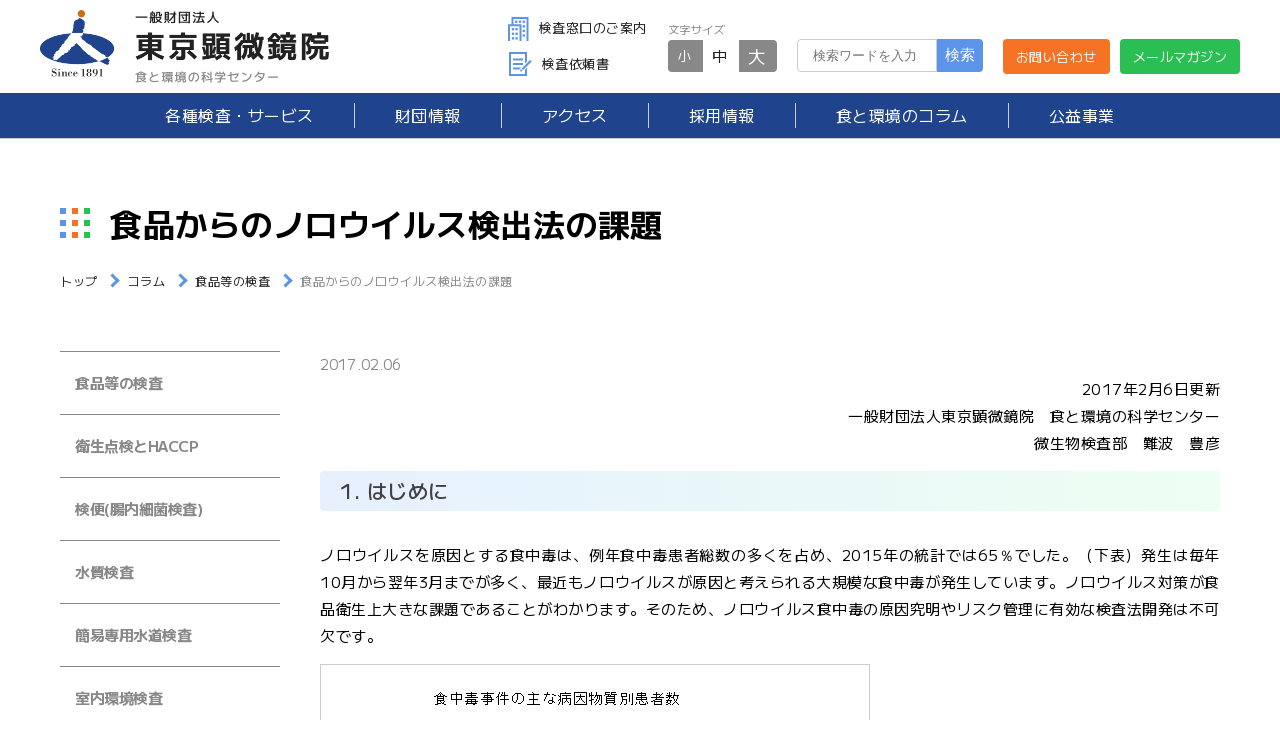

--- FILE ---
content_type: text/html; charset=UTF-8
request_url: https://www.kenko-kenbi.or.jp/columns/food/1857/
body_size: 10681
content:
<!doctype html>
<html class="no-js" lang="ja">
  <head>
    <meta charset="utf-8" />
    <meta http-equiv="x-ua-compatible" content="ie=edge">
    <meta name="viewport" content="width=device-width, initial-scale=1.0">
    
    <link rel="stylesheet" href="https://www.kenko-kenbi.or.jp/wp-content/themes/kenko-kenbi/assets/css/index.css?20221005">
    <link rel="icon" href="https://www.kenko-kenbi.or.jp/wp-content/themes/kenko-kenbi/assets/img/favicon.ico" />
    <link
      rel="apple-touch-icon"
      href="https://www.kenko-kenbi.or.jp/wp-content/themes/kenko-kenbi/assets/img/apple-touch-icon.png"
      sizes="180x180"
    />

    <!-- google font -->
    <link rel="preconnect" href="https://fonts.googleapis.com">
    <link rel="preconnect" href="https://fonts.gstatic.com" crossorigin>
    <link href="https://fonts.googleapis.com/css2?family=M+PLUS+1:wght@400;500;600;700&display=swap" rel="stylesheet">
    <link rel="preconnect" href="https://fonts.googleapis.com">
    <link rel="preconnect" href="https://fonts.gstatic.com" crossorigin>
    <link href="https://fonts.googleapis.com/css2?family=Klee+One:wght@600&display=swap" rel="stylesheet">
    <link rel="preconnect" href="https://fonts.googleapis.com">
    <link rel="preconnect" href="https://fonts.gstatic.com" crossorigin>
    <link href="https://fonts.googleapis.com/css2?family=Klee+One:wght@600&family=Noto+Sans+JP&display=swap" rel="stylesheet">
    <link href="https://fonts.googleapis.com/icon?family=Material+Icons" rel="stylesheet">

    	<style>img:is([sizes="auto" i], [sizes^="auto," i]) { contain-intrinsic-size: 3000px 1500px }</style>
	
		<!-- All in One SEO 4.7.5 - aioseo.com -->
		<title>食品からのノロウイルス検出法の課題 - 一般財団法人 東京顕微鏡院</title>
		<meta name="description" content="2017年2月6日更新 一般財団法人東京顕微鏡院 食と環境の科学センター 微生物検査部 難波 豊彦 1. はじ" />
		<meta name="robots" content="max-image-preview:large" />
		<link rel="canonical" href="https://www.kenko-kenbi.or.jp/columns/food/1857/" />
		<meta name="generator" content="All in One SEO (AIOSEO) 4.7.5" />

		<!-- Google tag (gtag.js) -->
<script async src="https://www.googletagmanager.com/gtag/js?id=UA-1093920-2"></script>
<script>
 window.dataLayer = window.dataLayer || [];
 function gtag(){dataLayer.push(arguments);}
 gtag('js', new Date());

 gtag('config', 'UA-1093920-2');
</script>
		<meta property="og:locale" content="ja_JP" />
		<meta property="og:site_name" content="一般財団法人 東京顕微鏡院" />
		<meta property="og:type" content="article" />
		<meta property="og:title" content="食品からのノロウイルス検出法の課題 - 一般財団法人 東京顕微鏡院" />
		<meta property="og:description" content="2017年2月6日更新 一般財団法人東京顕微鏡院 食と環境の科学センター 微生物検査部 難波 豊彦 1. はじ" />
		<meta property="og:url" content="https://www.kenko-kenbi.or.jp/columns/food/1857/" />
		<meta property="og:image" content="https://www.kenko-kenbi.or.jp/wp-content/uploads/2022/11/OGP.png" />
		<meta property="og:image:secure_url" content="https://www.kenko-kenbi.or.jp/wp-content/uploads/2022/11/OGP.png" />
		<meta property="article:published_time" content="2017-02-06T05:00:00+00:00" />
		<meta property="article:modified_time" content="2022-09-22T07:35:11+00:00" />
		<meta name="twitter:card" content="summary" />
		<meta name="twitter:title" content="食品からのノロウイルス検出法の課題 - 一般財団法人 東京顕微鏡院" />
		<meta name="twitter:description" content="2017年2月6日更新 一般財団法人東京顕微鏡院 食と環境の科学センター 微生物検査部 難波 豊彦 1. はじ" />
		<meta name="twitter:image" content="https://www.kenko-kenbi.or.jp/wp-content/uploads/2022/11/OGP.png" />
		<script type="application/ld+json" class="aioseo-schema">
			{"@context":"https:\/\/schema.org","@graph":[{"@type":"BreadcrumbList","@id":"https:\/\/www.kenko-kenbi.or.jp\/columns\/food\/1857\/#breadcrumblist","itemListElement":[{"@type":"ListItem","@id":"https:\/\/www.kenko-kenbi.or.jp\/#listItem","position":1,"name":"\u5bb6","item":"https:\/\/www.kenko-kenbi.or.jp\/","nextItem":"https:\/\/www.kenko-kenbi.or.jp\/columns\/food\/1857\/#listItem"},{"@type":"ListItem","@id":"https:\/\/www.kenko-kenbi.or.jp\/columns\/food\/1857\/#listItem","position":2,"name":"\u98df\u54c1\u304b\u3089\u306e\u30ce\u30ed\u30a6\u30a4\u30eb\u30b9\u691c\u51fa\u6cd5\u306e\u8ab2\u984c","previousItem":"https:\/\/www.kenko-kenbi.or.jp\/#listItem"}]},{"@type":"Organization","@id":"https:\/\/www.kenko-kenbi.or.jp\/#organization","name":"\u4e00\u822c\u8ca1\u56e3\u6cd5\u4eba \u6771\u4eac\u9855\u5fae\u93e1\u9662","description":"\u98df\u54c1\u3068\u74b0\u5883\u306e\u5b89\u5168\u6027\u306b\u95a2\u3059\u308b\u5e45\u5e83\u3044\u691c\u67fb\u4e8b\u696d\uff08\u98df\u54c1\u691c\u67fb\u3001\u885b\u751f\u691c\u67fb\u3068HACCP\u3001JFS-A\/B\u3001\u7814\u4fee\u30fb\u30bb\u30df\u30ca\u30fc\u4e8b\u696d\u3001\u6c34\u8cea\u691c\u67fb\u3001\u691c\u4fbf\uff08\u8178\u5185\u7d30\u83cc\u691c\u67fb\uff09\u3001\u7c21\u6613\u5c02\u7528\u6c34\u9053\u691c\u67fb\u3001 \u74b0\u5883\u691c\u67fb\uff09\u304a\u3088\u3073\u516c\u76ca\u4e8b\u696d\u3092\u5c55\u958b\u3057\u3066\u3044\u307e\u3059\u3002","url":"https:\/\/www.kenko-kenbi.or.jp\/","logo":{"@type":"ImageObject","url":"http:\/\/54.249.191.108\/wp-content\/uploads\/2022\/11\/favicon.png","@id":"https:\/\/www.kenko-kenbi.or.jp\/columns\/food\/1857\/#organizationLogo"},"image":{"@id":"https:\/\/www.kenko-kenbi.or.jp\/columns\/food\/1857\/#organizationLogo"}},{"@type":"Person","@id":"https:\/\/www.kenko-kenbi.or.jp\/author\/user\/#author","url":"https:\/\/www.kenko-kenbi.or.jp\/author\/user\/","name":"neopa","image":{"@type":"ImageObject","@id":"https:\/\/www.kenko-kenbi.or.jp\/columns\/food\/1857\/#authorImage","url":"https:\/\/secure.gravatar.com\/avatar\/b58996c504c5638798eb6b511e6f49af?s=96&d=mm&r=g","width":96,"height":96,"caption":"neopa"}},{"@type":"WebPage","@id":"https:\/\/www.kenko-kenbi.or.jp\/columns\/food\/1857\/#webpage","url":"https:\/\/www.kenko-kenbi.or.jp\/columns\/food\/1857\/","name":"\u98df\u54c1\u304b\u3089\u306e\u30ce\u30ed\u30a6\u30a4\u30eb\u30b9\u691c\u51fa\u6cd5\u306e\u8ab2\u984c - \u4e00\u822c\u8ca1\u56e3\u6cd5\u4eba \u6771\u4eac\u9855\u5fae\u93e1\u9662","description":"2017\u5e742\u67086\u65e5\u66f4\u65b0 \u4e00\u822c\u8ca1\u56e3\u6cd5\u4eba\u6771\u4eac\u9855\u5fae\u93e1\u9662 \u98df\u3068\u74b0\u5883\u306e\u79d1\u5b66\u30bb\u30f3\u30bf\u30fc \u5fae\u751f\u7269\u691c\u67fb\u90e8 \u96e3\u6ce2 \u8c4a\u5f66 1. \u306f\u3058","inLanguage":"ja","isPartOf":{"@id":"https:\/\/www.kenko-kenbi.or.jp\/#website"},"breadcrumb":{"@id":"https:\/\/www.kenko-kenbi.or.jp\/columns\/food\/1857\/#breadcrumblist"},"author":{"@id":"https:\/\/www.kenko-kenbi.or.jp\/author\/user\/#author"},"creator":{"@id":"https:\/\/www.kenko-kenbi.or.jp\/author\/user\/#author"},"datePublished":"2017-02-06T05:00:00+09:00","dateModified":"2022-09-22T07:35:11+09:00"},{"@type":"WebSite","@id":"https:\/\/www.kenko-kenbi.or.jp\/#website","url":"https:\/\/www.kenko-kenbi.or.jp\/","name":"\u4e00\u822c\u8ca1\u56e3\u6cd5\u4eba \u6771\u4eac\u9855\u5fae\u93e1\u9662","description":"\u98df\u54c1\u3068\u74b0\u5883\u306e\u5b89\u5168\u6027\u306b\u95a2\u3059\u308b\u5e45\u5e83\u3044\u691c\u67fb\u4e8b\u696d\uff08\u98df\u54c1\u691c\u67fb\u3001\u885b\u751f\u691c\u67fb\u3068HACCP\u3001JFS-A\/B\u3001\u7814\u4fee\u30fb\u30bb\u30df\u30ca\u30fc\u4e8b\u696d\u3001\u6c34\u8cea\u691c\u67fb\u3001\u691c\u4fbf\uff08\u8178\u5185\u7d30\u83cc\u691c\u67fb\uff09\u3001\u7c21\u6613\u5c02\u7528\u6c34\u9053\u691c\u67fb\u3001 \u74b0\u5883\u691c\u67fb\uff09\u304a\u3088\u3073\u516c\u76ca\u4e8b\u696d\u3092\u5c55\u958b\u3057\u3066\u3044\u307e\u3059\u3002","inLanguage":"ja","publisher":{"@id":"https:\/\/www.kenko-kenbi.or.jp\/#organization"}}]}
		</script>
		<!-- All in One SEO -->

		<!-- This site uses the Google Analytics by MonsterInsights plugin v9.2.2 - Using Analytics tracking - https://www.monsterinsights.com/ -->
		<!-- Note: MonsterInsights is not currently configured on this site. The site owner needs to authenticate with Google Analytics in the MonsterInsights settings panel. -->
					<!-- No tracking code set -->
				<!-- / Google Analytics by MonsterInsights -->
		<link rel='stylesheet' id='wp-block-library-css' href='https://www.kenko-kenbi.or.jp/wp-includes/css/dist/block-library/style.min.css?ver=048876b3ab6f9b6f8c68f9cdb8a222ad' type='text/css' media='all' />
<style id='classic-theme-styles-inline-css' type='text/css'>
/*! This file is auto-generated */
.wp-block-button__link{color:#fff;background-color:#32373c;border-radius:9999px;box-shadow:none;text-decoration:none;padding:calc(.667em + 2px) calc(1.333em + 2px);font-size:1.125em}.wp-block-file__button{background:#32373c;color:#fff;text-decoration:none}
</style>
<style id='global-styles-inline-css' type='text/css'>
:root{--wp--preset--aspect-ratio--square: 1;--wp--preset--aspect-ratio--4-3: 4/3;--wp--preset--aspect-ratio--3-4: 3/4;--wp--preset--aspect-ratio--3-2: 3/2;--wp--preset--aspect-ratio--2-3: 2/3;--wp--preset--aspect-ratio--16-9: 16/9;--wp--preset--aspect-ratio--9-16: 9/16;--wp--preset--color--black: #000000;--wp--preset--color--cyan-bluish-gray: #abb8c3;--wp--preset--color--white: #ffffff;--wp--preset--color--pale-pink: #f78da7;--wp--preset--color--vivid-red: #cf2e2e;--wp--preset--color--luminous-vivid-orange: #ff6900;--wp--preset--color--luminous-vivid-amber: #fcb900;--wp--preset--color--light-green-cyan: #7bdcb5;--wp--preset--color--vivid-green-cyan: #00d084;--wp--preset--color--pale-cyan-blue: #8ed1fc;--wp--preset--color--vivid-cyan-blue: #0693e3;--wp--preset--color--vivid-purple: #9b51e0;--wp--preset--gradient--vivid-cyan-blue-to-vivid-purple: linear-gradient(135deg,rgba(6,147,227,1) 0%,rgb(155,81,224) 100%);--wp--preset--gradient--light-green-cyan-to-vivid-green-cyan: linear-gradient(135deg,rgb(122,220,180) 0%,rgb(0,208,130) 100%);--wp--preset--gradient--luminous-vivid-amber-to-luminous-vivid-orange: linear-gradient(135deg,rgba(252,185,0,1) 0%,rgba(255,105,0,1) 100%);--wp--preset--gradient--luminous-vivid-orange-to-vivid-red: linear-gradient(135deg,rgba(255,105,0,1) 0%,rgb(207,46,46) 100%);--wp--preset--gradient--very-light-gray-to-cyan-bluish-gray: linear-gradient(135deg,rgb(238,238,238) 0%,rgb(169,184,195) 100%);--wp--preset--gradient--cool-to-warm-spectrum: linear-gradient(135deg,rgb(74,234,220) 0%,rgb(151,120,209) 20%,rgb(207,42,186) 40%,rgb(238,44,130) 60%,rgb(251,105,98) 80%,rgb(254,248,76) 100%);--wp--preset--gradient--blush-light-purple: linear-gradient(135deg,rgb(255,206,236) 0%,rgb(152,150,240) 100%);--wp--preset--gradient--blush-bordeaux: linear-gradient(135deg,rgb(254,205,165) 0%,rgb(254,45,45) 50%,rgb(107,0,62) 100%);--wp--preset--gradient--luminous-dusk: linear-gradient(135deg,rgb(255,203,112) 0%,rgb(199,81,192) 50%,rgb(65,88,208) 100%);--wp--preset--gradient--pale-ocean: linear-gradient(135deg,rgb(255,245,203) 0%,rgb(182,227,212) 50%,rgb(51,167,181) 100%);--wp--preset--gradient--electric-grass: linear-gradient(135deg,rgb(202,248,128) 0%,rgb(113,206,126) 100%);--wp--preset--gradient--midnight: linear-gradient(135deg,rgb(2,3,129) 0%,rgb(40,116,252) 100%);--wp--preset--font-size--small: 13px;--wp--preset--font-size--medium: 20px;--wp--preset--font-size--large: 36px;--wp--preset--font-size--x-large: 42px;--wp--preset--spacing--20: 0.44rem;--wp--preset--spacing--30: 0.67rem;--wp--preset--spacing--40: 1rem;--wp--preset--spacing--50: 1.5rem;--wp--preset--spacing--60: 2.25rem;--wp--preset--spacing--70: 3.38rem;--wp--preset--spacing--80: 5.06rem;--wp--preset--shadow--natural: 6px 6px 9px rgba(0, 0, 0, 0.2);--wp--preset--shadow--deep: 12px 12px 50px rgba(0, 0, 0, 0.4);--wp--preset--shadow--sharp: 6px 6px 0px rgba(0, 0, 0, 0.2);--wp--preset--shadow--outlined: 6px 6px 0px -3px rgba(255, 255, 255, 1), 6px 6px rgba(0, 0, 0, 1);--wp--preset--shadow--crisp: 6px 6px 0px rgba(0, 0, 0, 1);}:where(.is-layout-flex){gap: 0.5em;}:where(.is-layout-grid){gap: 0.5em;}body .is-layout-flex{display: flex;}.is-layout-flex{flex-wrap: wrap;align-items: center;}.is-layout-flex > :is(*, div){margin: 0;}body .is-layout-grid{display: grid;}.is-layout-grid > :is(*, div){margin: 0;}:where(.wp-block-columns.is-layout-flex){gap: 2em;}:where(.wp-block-columns.is-layout-grid){gap: 2em;}:where(.wp-block-post-template.is-layout-flex){gap: 1.25em;}:where(.wp-block-post-template.is-layout-grid){gap: 1.25em;}.has-black-color{color: var(--wp--preset--color--black) !important;}.has-cyan-bluish-gray-color{color: var(--wp--preset--color--cyan-bluish-gray) !important;}.has-white-color{color: var(--wp--preset--color--white) !important;}.has-pale-pink-color{color: var(--wp--preset--color--pale-pink) !important;}.has-vivid-red-color{color: var(--wp--preset--color--vivid-red) !important;}.has-luminous-vivid-orange-color{color: var(--wp--preset--color--luminous-vivid-orange) !important;}.has-luminous-vivid-amber-color{color: var(--wp--preset--color--luminous-vivid-amber) !important;}.has-light-green-cyan-color{color: var(--wp--preset--color--light-green-cyan) !important;}.has-vivid-green-cyan-color{color: var(--wp--preset--color--vivid-green-cyan) !important;}.has-pale-cyan-blue-color{color: var(--wp--preset--color--pale-cyan-blue) !important;}.has-vivid-cyan-blue-color{color: var(--wp--preset--color--vivid-cyan-blue) !important;}.has-vivid-purple-color{color: var(--wp--preset--color--vivid-purple) !important;}.has-black-background-color{background-color: var(--wp--preset--color--black) !important;}.has-cyan-bluish-gray-background-color{background-color: var(--wp--preset--color--cyan-bluish-gray) !important;}.has-white-background-color{background-color: var(--wp--preset--color--white) !important;}.has-pale-pink-background-color{background-color: var(--wp--preset--color--pale-pink) !important;}.has-vivid-red-background-color{background-color: var(--wp--preset--color--vivid-red) !important;}.has-luminous-vivid-orange-background-color{background-color: var(--wp--preset--color--luminous-vivid-orange) !important;}.has-luminous-vivid-amber-background-color{background-color: var(--wp--preset--color--luminous-vivid-amber) !important;}.has-light-green-cyan-background-color{background-color: var(--wp--preset--color--light-green-cyan) !important;}.has-vivid-green-cyan-background-color{background-color: var(--wp--preset--color--vivid-green-cyan) !important;}.has-pale-cyan-blue-background-color{background-color: var(--wp--preset--color--pale-cyan-blue) !important;}.has-vivid-cyan-blue-background-color{background-color: var(--wp--preset--color--vivid-cyan-blue) !important;}.has-vivid-purple-background-color{background-color: var(--wp--preset--color--vivid-purple) !important;}.has-black-border-color{border-color: var(--wp--preset--color--black) !important;}.has-cyan-bluish-gray-border-color{border-color: var(--wp--preset--color--cyan-bluish-gray) !important;}.has-white-border-color{border-color: var(--wp--preset--color--white) !important;}.has-pale-pink-border-color{border-color: var(--wp--preset--color--pale-pink) !important;}.has-vivid-red-border-color{border-color: var(--wp--preset--color--vivid-red) !important;}.has-luminous-vivid-orange-border-color{border-color: var(--wp--preset--color--luminous-vivid-orange) !important;}.has-luminous-vivid-amber-border-color{border-color: var(--wp--preset--color--luminous-vivid-amber) !important;}.has-light-green-cyan-border-color{border-color: var(--wp--preset--color--light-green-cyan) !important;}.has-vivid-green-cyan-border-color{border-color: var(--wp--preset--color--vivid-green-cyan) !important;}.has-pale-cyan-blue-border-color{border-color: var(--wp--preset--color--pale-cyan-blue) !important;}.has-vivid-cyan-blue-border-color{border-color: var(--wp--preset--color--vivid-cyan-blue) !important;}.has-vivid-purple-border-color{border-color: var(--wp--preset--color--vivid-purple) !important;}.has-vivid-cyan-blue-to-vivid-purple-gradient-background{background: var(--wp--preset--gradient--vivid-cyan-blue-to-vivid-purple) !important;}.has-light-green-cyan-to-vivid-green-cyan-gradient-background{background: var(--wp--preset--gradient--light-green-cyan-to-vivid-green-cyan) !important;}.has-luminous-vivid-amber-to-luminous-vivid-orange-gradient-background{background: var(--wp--preset--gradient--luminous-vivid-amber-to-luminous-vivid-orange) !important;}.has-luminous-vivid-orange-to-vivid-red-gradient-background{background: var(--wp--preset--gradient--luminous-vivid-orange-to-vivid-red) !important;}.has-very-light-gray-to-cyan-bluish-gray-gradient-background{background: var(--wp--preset--gradient--very-light-gray-to-cyan-bluish-gray) !important;}.has-cool-to-warm-spectrum-gradient-background{background: var(--wp--preset--gradient--cool-to-warm-spectrum) !important;}.has-blush-light-purple-gradient-background{background: var(--wp--preset--gradient--blush-light-purple) !important;}.has-blush-bordeaux-gradient-background{background: var(--wp--preset--gradient--blush-bordeaux) !important;}.has-luminous-dusk-gradient-background{background: var(--wp--preset--gradient--luminous-dusk) !important;}.has-pale-ocean-gradient-background{background: var(--wp--preset--gradient--pale-ocean) !important;}.has-electric-grass-gradient-background{background: var(--wp--preset--gradient--electric-grass) !important;}.has-midnight-gradient-background{background: var(--wp--preset--gradient--midnight) !important;}.has-small-font-size{font-size: var(--wp--preset--font-size--small) !important;}.has-medium-font-size{font-size: var(--wp--preset--font-size--medium) !important;}.has-large-font-size{font-size: var(--wp--preset--font-size--large) !important;}.has-x-large-font-size{font-size: var(--wp--preset--font-size--x-large) !important;}
:where(.wp-block-post-template.is-layout-flex){gap: 1.25em;}:where(.wp-block-post-template.is-layout-grid){gap: 1.25em;}
:where(.wp-block-columns.is-layout-flex){gap: 2em;}:where(.wp-block-columns.is-layout-grid){gap: 2em;}
:root :where(.wp-block-pullquote){font-size: 1.5em;line-height: 1.6;}
</style>
<link rel='stylesheet' id='flexible-table-block-css' href='https://www.kenko-kenbi.or.jp/wp-content/plugins/flexible-table-block/build/style-index.css?ver=1735195387' type='text/css' media='all' />
<style id='flexible-table-block-inline-css' type='text/css'>
.wp-block-flexible-table-block-table.wp-block-flexible-table-block-table>table{width:100%;max-width:100%;}.wp-block-flexible-table-block-table.wp-block-flexible-table-block-table.is-style-stripes tbody tr:nth-child(odd) th{background-color:#f0f0f1;}.wp-block-flexible-table-block-table.wp-block-flexible-table-block-table.is-style-stripes tbody tr:nth-child(odd) td{background-color:#f0f0f1;}.wp-block-flexible-table-block-table.wp-block-flexible-table-block-table.is-style-stripes tbody tr:nth-child(even) th{background-color:#ffffff;}.wp-block-flexible-table-block-table.wp-block-flexible-table-block-table.is-style-stripes tbody tr:nth-child(even) td{background-color:#ffffff;}.wp-block-flexible-table-block-table.wp-block-flexible-table-block-table>table tr th,.wp-block-flexible-table-block-table.wp-block-flexible-table-block-table>table tr td{padding:0.5em;border-width:1px;border-style:solid;border-color:#cccccc;text-align:left;vertical-align:middle;}.wp-block-flexible-table-block-table.wp-block-flexible-table-block-table>table tr th{background-color:#f3f8ff;}.wp-block-flexible-table-block-table.wp-block-flexible-table-block-table>table tr td{background-color:#ffffff;}@media screen and (min-width:769px){.wp-block-flexible-table-block-table.is-scroll-on-pc{overflow-x:scroll;}.wp-block-flexible-table-block-table.is-scroll-on-pc table{max-width:none;align-self:self-start;}}@media screen and (max-width:768px){.wp-block-flexible-table-block-table.is-scroll-on-mobile{overflow-x:scroll;}.wp-block-flexible-table-block-table.is-scroll-on-mobile table{max-width:none;align-self:self-start;}.wp-block-flexible-table-block-table table.is-stacked-on-mobile th,.wp-block-flexible-table-block-table table.is-stacked-on-mobile td{width:100%!important;display:block;}}
</style>
<link rel="https://api.w.org/" href="https://www.kenko-kenbi.or.jp/wp-json/" /><link rel="alternate" title="JSON" type="application/json" href="https://www.kenko-kenbi.or.jp/wp-json/wp/v2/columns/1857" /><link rel='shortlink' href='https://www.kenko-kenbi.or.jp/?p=1857' />
<link rel="alternate" title="oEmbed (JSON)" type="application/json+oembed" href="https://www.kenko-kenbi.or.jp/wp-json/oembed/1.0/embed?url=https%3A%2F%2Fwww.kenko-kenbi.or.jp%2Fcolumns%2Ffood%2F1857%2F" />
<link rel="alternate" title="oEmbed (XML)" type="text/xml+oembed" href="https://www.kenko-kenbi.or.jp/wp-json/oembed/1.0/embed?url=https%3A%2F%2Fwww.kenko-kenbi.or.jp%2Fcolumns%2Ffood%2F1857%2F&#038;format=xml" />

  </head>
  <body id="totop">
    
  
<header class="header">
  <div class="header__inner">
    <div class="header__flex justify-space-between align-center">
      <h1 class="header__title">
        <a href="https://www.kenko-kenbi.or.jp/" class="header__flex">
          <img src="https://www.kenko-kenbi.or.jp/wp-content/themes/kenko-kenbi/assets/img/header/logo_pc@2x.png" alt="一般財団法人東京顕微鏡院" class="header__title--logo">
        </a>
      </h1>
      <div class="show-for-pc">
        <div class="header__flex align-center header__rightArea">
          <ul class="header__link header__flex">
            <li><a href="https://www.kenko-kenbi.or.jp/guide"><img src="https://www.kenko-kenbi.or.jp/wp-content/themes/kenko-kenbi/assets/img/header/guide.svg" alt="検査窓口のご案内">検査窓口のご案内</a></li>
            <li><a href="https://www.kenko-kenbi.or.jp/kensa-document"><img src="https://www.kenko-kenbi.or.jp/wp-content/themes/kenko-kenbi/assets/img/header/document.svg" alt="検査依頼書">検査依頼書</a></li>
          </ul>
          <div class="header__fontSize">
  <p>文字サイズ</p>
  <ul class="fontChange">
    <li><span id="font-sm" class="fontChange__btn -sm">小</span></li>
    <li><span id="font-md" class="fontChange__btn -md is-active">中</span></li>
    <li><span id="font-lg" class="fontChange__btn -lg">大</span></li>
  </ul>
</div>
          <div class="header__flex header__alignBase">
            <div class="header__search">
    <form class="header__search--form" action="https://www.kenko-kenbi.or.jp/" method="GET">
        <!-- <input type="text" placeholder="Google 提供" class="header__search--input"> -->
        <input type="text" name="s" placeholder="検索ワードを入力" class="header__search--input">
        <!-- <a class="header__search--btn"><img src="https://www.kenko-kenbi.or.jp/wp-content/themes/kenko-kenbi/assets/img/header/search.svg" alt="検索">検索</a> -->
        <input type="submit" class="header__search--btn" value="検索">
    </form>
</div>            <div class="header__btns header__flex">
              <div class="header__contact">
                <a class="header__contact--btn" href="https://www.kenko-kenbi.or.jp/contact">お問い合わせ</a>
              </div>
              <div class="header__contact">
                <a href="https://www.kenko-kenbi.or.jp/koueki/mail-magazine" class="header__contact--btn magazine">メールマガジン</a>
              </div>
            </div>
          </div>
        </div>
      </div>
    </div>

    <!-- SP -->
    <div class="sp-drawer-btn">
      <a>
        <span></span>
        <span></span>
        <span></span>
      </a>
    </div>
    <div class="hide-for-pc">
      <div class="menuInnerSp">
        <h1 class="header__spTitle">
          <a href="#">
            <img src="https://www.kenko-kenbi.or.jp/wp-content/themes/kenko-kenbi/assets/img/header/logo@2x.png" alt="一般財団法人東京顕微鏡院" class="header__spTitle--logo">
          </a>
        </h1>

        
<nav class="header__menu">
  <ul class="header__flex--pc">
    <li>
      <a href="https://www.kenko-kenbi.or.jp/service"><span class="header__menu--drawerLink">各種検査・サービス</span></a>
      <div class="header__menu--second-level">
        <p class="hide-for-pc js-btn-menu-back header__menu--back-btn">戻る</p>
        <ul>
          <li><a href="https://www.kenko-kenbi.or.jp/service/food">食品等の検査</a></li>
          <li><a href="https://www.kenko-kenbi.or.jp/service/pathogen">検便(腸内細菌検査)</a></li>
          <li><a href="https://www.kenko-kenbi.or.jp/service/waterworks">簡易専用水道検査</a></li>
          <li><a href="https://www.kenko-kenbi.or.jp/guide">各種検査窓口のご案内</a></li>
          <li><a href="https://www.kenko-kenbi.or.jp/service/sanitation">衛生検査とHACCP</a></li>
          <li><a href="https://www.kenko-kenbi.or.jp/service/water">水質検査</a></li>
          <li><a href="https://www.kenko-kenbi.or.jp/service/environment">環境検査</a></li>
          <li><a href="https://www.kenko-kenbi.or.jp/service/technical-training">研修・セミナー</a></li>
          <li><a href="https://www.kenko-kenbi.or.jp/service/jfs">JFS規格の監査・取得支援</a></li>
          <li><a href="https://www.kenko-kenbi.or.jp/kensa-document">各検査のご依頼用紙</a></li>
        </ul>
      </div>
    </li>
    <li>
      <a href="https://www.kenko-kenbi.or.jp/aboutus/">財団情報</a>
    </li>
    <li>
      <a href="https://www.kenko-kenbi.or.jp/access/">アクセス</a>
    </li>
    <li>
      <a href="https://www.kenko-kenbi.or.jp/recruit/">採用情報</a>
    </li>
    <li>
      <a href="https://www.kenko-kenbi.or.jp/columns/">食と環境のコラム</a>
    </li>
    <li>
      <a href="https://www.kenko-kenbi.or.jp//koueki/">公益事業</a>
    </li>
  </ul>
</nav>        
        <ul class="header__link header__flex--pc">
          <li><a href="https://www.kenko-kenbi.or.jp/guide"><img src="https://www.kenko-kenbi.or.jp/wp-content/themes/kenko-kenbi/assets/img/header/guide.svg" alt="検査窓口のご案内">検査窓口のご案内</a></li>
          <li><a href="https://www.kenko-kenbi.or.jp/kensa-document/"><img src="https://www.kenko-kenbi.or.jp/wp-content/themes/kenko-kenbi/assets/img/header/document.svg" alt="検査依頼書">検査依頼書</a></li>
        </ul>
        <div class="header__fontSize">
  <p>文字サイズ</p>
  <ul class="fontChange">
    <li><span id="font-sm" class="fontChange__btn -sm">小</span></li>
    <li><span id="font-md" class="fontChange__btn -md is-active">中</span></li>
    <li><span id="font-lg" class="fontChange__btn -lg">大</span></li>
  </ul>
</div>
        <div class="header__search">
    <form class="header__search--form" action="https://www.kenko-kenbi.or.jp/" method="GET">
        <!-- <input type="text" placeholder="Google 提供" class="header__search--input"> -->
        <input type="text" name="s" placeholder="検索ワードを入力" class="header__search--input">
        <!-- <a class="header__search--btn"><img src="https://www.kenko-kenbi.or.jp/wp-content/themes/kenko-kenbi/assets/img/header/search.svg" alt="検索">検索</a> -->
        <input type="submit" class="header__search--btn" value="検索">
    </form>
</div>        <div class="header__btns">
          <div class="header__contact">
            <a class="header__contact--btn" href="https://www.kenko-kenbi.or.jp/contact">お問い合わせ</a>
          </div>
          <div class="header__contact">
            <a href="https://www.kenko-kenbi.or.jp/koueki/mail-magazine" class="header__contact--btn magazine">メールマガジン</a>
          </div>
        </div>
      </div>
    </div>
  </div>
  <div class="header__menuWrapper show-for-pc">
      
<nav class="header__menu">
  <ul class="header__flex--pc">
    <li>
      <a href="https://www.kenko-kenbi.or.jp/service"><span class="header__menu--drawerLink">各種検査・サービス</span></a>
      <div class="header__menu--second-level">
        <p class="hide-for-pc js-btn-menu-back header__menu--back-btn">戻る</p>
        <ul>
          <li><a href="https://www.kenko-kenbi.or.jp/service/food">食品等の検査</a></li>
          <li><a href="https://www.kenko-kenbi.or.jp/service/pathogen">検便(腸内細菌検査)</a></li>
          <li><a href="https://www.kenko-kenbi.or.jp/service/waterworks">簡易専用水道検査</a></li>
          <li><a href="https://www.kenko-kenbi.or.jp/guide">各種検査窓口のご案内</a></li>
          <li><a href="https://www.kenko-kenbi.or.jp/service/sanitation">衛生検査とHACCP</a></li>
          <li><a href="https://www.kenko-kenbi.or.jp/service/water">水質検査</a></li>
          <li><a href="https://www.kenko-kenbi.or.jp/service/environment">環境検査</a></li>
          <li><a href="https://www.kenko-kenbi.or.jp/service/technical-training">研修・セミナー</a></li>
          <li><a href="https://www.kenko-kenbi.or.jp/service/jfs">JFS規格の監査・取得支援</a></li>
          <li><a href="https://www.kenko-kenbi.or.jp/kensa-document">各検査のご依頼用紙</a></li>
        </ul>
      </div>
    </li>
    <li>
      <a href="https://www.kenko-kenbi.or.jp/aboutus/">財団情報</a>
    </li>
    <li>
      <a href="https://www.kenko-kenbi.or.jp/access/">アクセス</a>
    </li>
    <li>
      <a href="https://www.kenko-kenbi.or.jp/recruit/">採用情報</a>
    </li>
    <li>
      <a href="https://www.kenko-kenbi.or.jp/columns/">食と環境のコラム</a>
    </li>
    <li>
      <a href="https://www.kenko-kenbi.or.jp//koueki/">公益事業</a>
    </li>
  </ul>
</nav>  </div>
</header>


    <div class="aboutus__inner">

      
      <div class="top-title__cover top-title__cover--bottom">
        <div class="top-title">
          <div class="top-title__logo"><img src="https://www.kenko-kenbi.or.jp/wp-content/themes/kenko-kenbi/assets/img/title-icon.svg" alt="#"></div>
          <h2>食品からのノロウイルス検出法の課題</h2>
        </div>
        <div class="breadcrumb">
    <!-- Breadcrumb NavXT 7.3.1 -->
<span property="itemListElement" typeof="ListItem"><a property="item" typeof="WebPage" href="https://www.kenko-kenbi.or.jp" class="home" ><span property="name">トップ</span></a><meta property="position" content="1"></span><span property="itemListElement" typeof="ListItem"><a property="item" typeof="WebPage" href="https://www.kenko-kenbi.or.jp/columns/" class="archive post-columns-archive" ><span property="name">コラム</span></a><meta property="position" content="2"></span><span property="itemListElement" typeof="ListItem"><a property="item" typeof="WebPage" href="https://www.kenko-kenbi.or.jp/columns/food/" class="taxonomy columns-cat" ><span property="name">食品等の検査</span></a><meta property="position" content="3"></span><span property="itemListElement" typeof="ListItem"><span property="name" class="post post-columns current-item">食品からのノロウイルス検出法の課題</span><meta property="url" content="https://www.kenko-kenbi.or.jp/columns/food/1857/"><meta property="position" content="4"></span></div>      </div><!-- /top-title__cover -->

      <!-- コンテンツ -->
      
      
      <div class="column">
        <section class="aboutus__main">
          <p class="news__date">2017.02.06</p>
          <div class="pageTemplate">
                      <p style="text-align: right;" align="right">2017年2月6日更新<br />
一般財団法人東京顕微鏡院　食と環境の科学センター<br />
微生物検査部　難波　豊彦</p>
<h2>1. はじめに</h2>
<p>ノロウイルスを原因とする食中毒は、例年食中毒患者総数の多くを占め、2015年の統計では65％でした。（下表）発生は毎年10月から翌年3月までが多く、最近もノロウイルスが原因と考えられる大規模な食中毒が発生しています。ノロウイルス対策が食品衛生上大きな課題であることがわかります。そのため、ノロウイルス食中毒の原因究明やリスク管理に有効な検査法開発は不可欠です。</p>
<p><img fetchpriority="high" decoding="async" class="aligncenter size-full wp-image-1858" src="/wp-content/uploads/2022/09/20170206_o1.jpeg" alt="" width="550" height="300" srcset="https://www.kenko-kenbi.or.jp/wp-content/uploads/2022/09/20170206_o1.jpeg 550w, https://www.kenko-kenbi.or.jp/wp-content/uploads/2022/09/20170206_o1-300x164.jpeg 300w" sizes="(max-width: 550px) 100vw, 550px" /></p>
<h2>2. ノロウイルス検査法の現状</h2>
<p>食品からのウイルス検出法にはPCR法による遺伝子検出、ウイルス抗原を検出するイムノクロマト法、電子顕微鏡法などがありますが、検査の特異性や検出感度から厚労省通知法に従った遺伝子検査が広く実施されています。<br />
通知法におけるノロウイルス遺伝子検出法は感度が高く、食中毒事例の原因究明などには有効ですが、感染性の有無にかかわらず遺伝子を検出する手法であるため、生食用カキなどから遺伝子が検出したとしても、感染リスクが存在するのか否かは不明です。<br />
ウイルスは環境中で太陽光からの紫外線や下水処理時の消毒など、さまざまな要因で不活化されて感染性を失うことがあると考えられていますが、現在の検査法では感染性・非感染性ウイルスを区別できません。</p>
<h2>3. 感染性ノロウイルスの検査法</h2>
<p>ウイルス汚染のリスク評価やリスク管理のためには、感染性のあるウイルスに由来する遺伝子のみを検出する方法（感染性推定法）が求められ、様々な研究がされています。<br />
感染性推定法の原理には大きく二つあり、その一つはウイルス粒子の蛋白が変性や破壊されていないかにより、感染性・非感染性粒子を選択することで、二つ目はウイルス遺伝子が損傷や切断されていないかにより感染性ウイルス由来の正常なゲノムを検出するというものです。<br />
しかしこの方法はまだ検討課題が多く、開発段階とされているのが現状です。そのため、有効性について詳細なデータは公表されていませんが、市販カキについてこの方法を実施したところ、感染性を考慮しない方法に比べて陽性率の低下と、ウイルス定量値の大幅な減少など、感染性ウイルス量をより正確に反映すると考えられる結果が得られています。<br />
最終的に感染性を評価するにはノロウイルスの培養方法の確立を待つしかないですが、現状では目的に応じた検査を実施して、得られた結果を正しく判断し、原因究明や予防に役立てること</p>
<div style="border: 1px solid #ccc; padding: 20px;">参考文献<br />
上間 匡　国立医薬品食品衛生研究所　「食品からのウイルス検出法の現状と課題」<br />
食品微生物学会雑誌　Jpn. J. Food Microbiol., 33(3), 121‒126, 2016</div>
          
          </div>
        </section>
        <ul class="aboutus-sidebar">
          <li class="aboutus-sidebar__item"><a href="https://www.kenko-kenbi.or.jp/columns/food/">食品等の検査</a></li><li class="aboutus-sidebar__item"><a href="https://www.kenko-kenbi.or.jp/columns/sanitation/">衛生点検とHACCP</a></li><li class="aboutus-sidebar__item"><a href="https://www.kenko-kenbi.or.jp/columns/pathogen/">検便(腸内細菌検査)</a></li><li class="aboutus-sidebar__item"><a href="https://www.kenko-kenbi.or.jp/columns/water/">水質検査</a></li><li class="aboutus-sidebar__item"><a href="https://www.kenko-kenbi.or.jp/columns/waterworks/">簡易専用水道検査</a></li><li class="aboutus-sidebar__item"><a href="https://www.kenko-kenbi.or.jp/columns/environment/">室内環境検査</a></li>        </ul>
      </div><!-- /column -->
    </div><!-- /aboutus__inner -->
      
      
    <div class="linkCard">
  <ul class="linkCard__list">
    <li class="linkCard__list--item">
      <a href="https://www.kenko-kenbi.or.jp/guide" class="innerContainer orangeBg">
        <img src="https://www.kenko-kenbi.or.jp/wp-content/themes/kenko-kenbi/assets/img/footer/icon_window.svg" alt="">
        <span>
          各種検査窓口の<br>
          ご案内
        </span>
      </a>
    </li>
    <li class="linkCard__list--item">
      <a href="https://www.kenko-kenbi.or.jp/kensa-document" class="innerContainer greenBg">
        <img src="https://www.kenko-kenbi.or.jp/wp-content/themes/kenko-kenbi/assets/img/footer/icon_download.svg" alt="">
        <span>
          検査依頼書<br>
          ダウンロード
        </span>
      </a>
    </li>
    <li class="linkCard__list--item">
      <a href="https://www.kenko-kenbi.or.jp/contact" class="innerContainer blueBg">
        <img src="https://www.kenko-kenbi.or.jp/wp-content/themes/kenko-kenbi/assets/img/footer/icon_contact.svg" alt="">
        <span>
          お問い合わせ<br>
          フォーム
        </span>
      </a>
    </li>
  </ul>
  <div class="linkCard__tel">
    <a href="https://www.kenko-kenbi.or.jp/aboutus-tell" class="linkCard__tel--link">お電話でのお問い合わせ</a>
  </div>
</div>    
<footer class="footer">
  <div class="footer__inner footer__flex justify-space-between">
    <div>
      <h2 class="footer__menuTitle"><a href="https://www.kenko-kenbi.or.jp/service">各種検査・サービス</a></h2>
      <ul class="footer__menuList">
        <li><a href="https://www.kenko-kenbi.or.jp/service/food">食品等の検査</a></li>
        <li><a href="https://www.kenko-kenbi.or.jp/service/pathogen">検便(腸内細菌検査)</a></li>
        <li><a href="https://www.kenko-kenbi.or.jp/service/sanitation">衛生点検検査とHACCP</a></li>
        <li><a href="https://www.kenko-kenbi.or.jp/service/jfs">JFS-A/B/B Plus 規格の監査・取得支援</a></li>
        <li><a href="https://www.kenko-kenbi.or.jp/service/water">水質検査</a></li>
        <li><a href="https://www.kenko-kenbi.or.jp/service/environment">環境検査</a></li>
        <li><a href="https://www.kenko-kenbi.or.jp/service/waterworks">簡易専用水道検査</a></li>
        <li><a href="https://www.kenko-kenbi.or.jp/service/technical-training">研修・セミナー</a></li>
        <li><a href="https://www.kenko-kenbi.or.jp/kensa-document">各検査のご依頼用紙</a></li>
        <li><a href="https://www.kenko-kenbi.or.jp/guide">各種検査窓口のご案内</a></li>
      </ul>
      <ul class="footer__menuLink">
        <li class="new_tab"><a href="https://shop.kenko-kenbi.or.jp/" target="_blank">検査キット販売サイト</a></li>
        <li class="new_tab"><a href="https://www.shokukan-kenbi.jp/" target="_blank">検査結果WEB検索サービス</a></li>
      </ul>
    </div>
    <div>
      <h2 class="footer__menuTitle"><a href="https://www.kenko-kenbi.or.jp/aboutus">財団情報</a></h2>
      <ul class="footer__menuList">
        <li><a href="https://www.kenko-kenbi.or.jp/aboutus/kenko-kenbi">東京顕微鏡院とは</a></li>
        <li><a href="https://www.kenko-kenbi.or.jp/aboutus/philosophy">私たちの理念・経営方針・運営方針</a></li>
        <li><a href="https://www.kenko-kenbi.or.jp/aboutus/president">理事長挨拶</a></li>
        <li><a href="https://www.kenko-kenbi.or.jp/aboutus/movie">事業内容のご紹介映像</a></li>
        <li><a href="https://www.kenko-kenbi.or.jp/aboutus/executive-list">役員名簿</a></li>
        <li><a href="https://www.kenko-kenbi.or.jp/aboutus/organization-chart">組織図</a></li>
        <li><a href="https://www.kenko-kenbi.or.jp/aboutus/teikan">一般財団法人東京顕微鏡院 定款</a></li>
        <li><a href="https://www.kenko-kenbi.or.jp/aboutus/licences">許認可など</a></li>
        <li><a href="https://www.kenko-kenbi.or.jp/aboutus/planning">次世代法に基づく行動計画</a></li>
        <li><a href="https://www.kenko-kenbi.or.jp/aboutus/media">メディア掲載情報</a></li>
        <li><a href="https://www.kenko-kenbi.or.jp/aboutus/130th">東京顕微鏡院 創立130周年</a></li>
        <li><a href="https://www.kenko-kenbi.or.jp/aboutus/outline">法人のあゆみ</a></li>
        <li><a href="https://www.kenko-kenbi.or.jp/aboutus/chinkichi-toyama">創立者の顔</a></li>
        <li><a href="https://www.kenko-kenbi.or.jp/aboutus/office">事業所のご案内</a></li>
      </ul>
    </div>
    <div>
      <h2 class="footer__menuTitle"><a href="https://www.kenko-kenbi.or.jp/koueki">公益事業</a></h2>
      <ul class="footer__menuList">
        <li><a href="https://www.kenko-kenbi.or.jp/koueki/koueki-chinkichi/">遠山椿吉賞</a></li>
        <li><a href="https://www.kenko-kenbi.or.jp/koueki/koueki-seminar/16305/">公益セミナー</a></li>
        <li><a href="https://www.kenko-kenbi.or.jp/koueki/koueki-publication">出版物</a></li>
        <li><a href="https://www.kenko-kenbi.or.jp/koueki/koueki-symposium/">シンポジウム</a></li>
        <li><a href="https://www.kenko-kenbi.or.jp/koueki/for-nextgeneration/">次世代の育成</a></li>
        <li><a href="https://www.kenko-kenbi.or.jp/koueki/koueki-report/">公益事業の活動報告</a></li>
        <li><a href="https://www.kenko-kenbi.or.jp/koueki/research-study">調査研究・学術振興</a></li>
         <li><a href="https://www.kenko-kenbi.or.jp/koueki/movies">東京顕微鏡院 動画チャンネル</a></li>
        <li><a href="https://www.kenko-kenbi.or.jp/kinenkan/" target="_blank">遠山椿吉記念館</a></li>
      </ul>
      <h2 class="footer__menuTitle"><a href="https://www.kenko-kenbi.or.jp/csr">社会貢献活動</a></h2>
      <ul class="footer__menuList">
        <li><a href="https://www.kenko-kenbi.or.jp/csr/koueki-jsfm">日本食品微生物学会</a></li>
        <li><a href="https://www.kenko-kenbi.or.jp/csr/campylobacter">日本カンピロバクター研究会</a></li>
        <li><a href="https://www.kenko-kenbi.or.jp/csr/study-group">学会・研究会活動</a></li>
        <li><a href="https://www.kenko-kenbi.or.jp/csr/contribution">地域社会への貢献</a></li>
      </ul>
    </div>
    <div>
      <ul class="footer__menuLink">
        <li><a href="https://www.kenko-kenbi.or.jp/access">アクセス<span class="icon"></span></a></li>
        <li><a href="https://www.kenko-kenbi.or.jp/recruit">採用情報<span class="icon"></span></a></li>
        <li><a href="https://www.kenko-kenbi.or.jp/news/">お知らせ<span class="icon"></span></a></li>
        <li><a href="https://www.kenko-kenbi.or.jp/columns/">食と環境のコラム<span class="icon"></span></a></li>
        <li><a href="https://www.kenko-kenbi.or.jp/contact">お問い合わせ<span class="icon"></span></a></li>
      </ul>
    </div>
  </div>
  <ul class="footer__bannerLink">
    <li>
      <a href="https://www.genkiplaza.or.jp/" target="_blank" rel="noopener noreferrer">
        <figure>
          <picture>
            <source media="(min-width: 1024px)"
                    sizes="348px"
                    srcset="https://www.kenko-kenbi.or.jp/wp-content/themes/kenko-kenbi/assets/img/footer/banner_01.png 348w, 
                            https://www.kenko-kenbi.or.jp/wp-content/themes/kenko-kenbi/assets/img/footer/banner_01@2x.png 696w" />
            <img src="https://www.kenko-kenbi.or.jp/wp-content/themes/kenko-kenbi/assets/img/footer/banner_01.png" alt="医療法人社団 こころとからだの元氣プラザ" width="348" height="70" />
          </picture>
          <p class="footer__bannerLink--text">医療法人社団こころとからだの元氣プラザは東京顕微鏡院の関連医療施設です</p>
        </figure>
      </a>
    </li>
    <li>
      <a href="https://www.genkiplaza.or.jp/mailmag/" target="_blank" rel="noopener noreferrer">
        <figure>
          <picture>
            <source media="(min-width: 1024px)"
                    sizes="185px"
                    srcset="https://www.kenko-kenbi.or.jp/wp-content/themes/kenko-kenbi/assets/img/footer/banner_02.png 185w,
                            https://www.kenko-kenbi.or.jp/wp-content/themes/kenko-kenbi/assets/img/footer/banner_02@2x.png 370w" />
            <img src="https://www.kenko-kenbi.or.jp/wp-content/themes/kenko-kenbi/assets/img/footer/banner_02.png" alt="無料メールマガジン 元氣プラザだより" width="185" height="70" />
          </picture>
        </figure>
      </a>
    </li>
    <li>
      <a href="https://www.kenko-kenbi.or.jp/koueki/mail-magazine/" rel="noopener noreferrer">
        <figure>
          <picture>
            <source media="(min-width: 1024px)"
                    sizes="270px"
                    srcset="https://www.kenko-kenbi.or.jp/wp-content/themes/kenko-kenbi/assets/img/footer/banner_03.png 270w,
                            https://www.kenko-kenbi.or.jp/wp-content/themes/kenko-kenbi/assets/img/footer/banner_03@2x.png 540w" />
            <img src="https://www.kenko-kenbi.or.jp/wp-content/themes/kenko-kenbi/assets/img/footer/banner_03.png" alt="メールマガジン" width="270" height="70" />
          </picture>
        </figure>
      </a>
    </li>
    <li class="footer__bannerLink--sns">
      <ul>
        <li>
          <a href="https://x.com/kenkokenbi" target="_blank">
            <img src="https://www.kenko-kenbi.or.jp/wp-content/themes/kenko-kenbi/assets/img/footer/x_logo.png" alt="Twitter">公式アカウント
          </a>
        </li>
        <li>
          <a href="https://www.youtube.com/kenbikyoin" target="_blank">
            <img src="https://www.kenko-kenbi.or.jp/wp-content/themes/kenko-kenbi/assets/img/footer/yt_logo.png" alt="Youtube">公式チャンネル
          </a>
        </li>
      </ul>
    </li>
  </ul>
  <ul class="footer__bottomLink">
    <li>
      <a href="https://www.kenko-kenbi.or.jp/aboutus/privacy">個人情報保護方針</a>
    </li>
    <li>
      <a href="https://www.kenko-kenbi.or.jp/aboutus/securitypolicy">情報セキュリティ方針</a>
    </li>
    <li>
      <a href="https://www.kenko-kenbi.or.jp/aboutus/external-link">外部リンク</a>
    </li>
  </ul>
  <div class="footer__company">
    <div class="footer__flex justify-space-between align-center">
      <div class="footer__company--name">
        <h2><span>一般財団法人</span>東京顕微鏡院</h2>
        <p>豊海研究所：<br class="hide-for-pc">〒104-0055　東京都中央区豊海町5-1　<br class="hide-for-pc">豊海センタービル4~6F</p>
        <p>立川研究所：<br class="hide-for-pc">〒190-8535　<br class="hide-for-pc">東京都立川市高松町1-100-38　2~3F</p>
      </div>
      <div class="footer__company--copyright">
        <p>Copyright © INCORPORATED FOUNDATION TOKYO<br class="hide-for-pc"> KENBIKYO-IN. All rights reserved.</p>
      </div>
    </div>
  </div>
</footer>

<script src="https://www.kenko-kenbi.or.jp/wp-content/themes/kenko-kenbi/assets/js/index.bundle.js"></script>
<script type="text/javascript" src="https://ajaxzip3.github.io/ajaxzip3.js"></script>

<!-- User Heat Tag -->
<script type="text/javascript">
(function(add, cla){window['UserHeatTag']=cla;window[cla]=window[cla]||function(){(window[cla].q=window[cla].q||[]).push(arguments)},window[cla].l=1*new Date();var ul=document.createElement('script');var tag = document.getElementsByTagName('script')[0];ul.async=1;ul.src=add;tag.parentNode.insertBefore(ul,tag);})('//uh.nakanohito.jp/uhj2/uh.js', '_uhtracker');_uhtracker({id:'uhtUCq3Vfs'});
</script>
<!-- End User Heat Tag -->
</body>
</html>


--- FILE ---
content_type: image/svg+xml
request_url: https://www.kenko-kenbi.or.jp/wp-content/themes/kenko-kenbi/assets/img/header/document.svg
body_size: 660
content:
<svg width="24" height="24" viewBox="0 0 24 24" fill="none" xmlns="http://www.w3.org/2000/svg">
<rect width="24" height="24" fill="white"/>
<path d="M3.12 21.88H16.88V17.63L19 15.51V24H1V0H19V9.69L16.88 11.8V2.12H3.12V21.88Z" fill="#5B94E9"/>
<path d="M5 6.47H15V8.47H5V6.47Z" fill="#5B94E9"/>
<path d="M5 11H15V13H5V11Z" fill="#5B94E9"/>
<path d="M5 17.53H11.24L11.25 17.44L13.04 15.64H13.05L13.16 15.53H5V17.53Z" fill="#5B94E9"/>
<path d="M22.2713 7.84245L13.6588 16.455L15.1578 17.9541L23.7704 9.34151L22.2713 7.84245Z" fill="#5B94E9"/>
<path d="M13.79 17.81L14.54 18.55L13.73 19.37L12.16 19.44L12.23 17.87L13.04 17.06L13.79 17.81Z" fill="#5B94E9"/>
</svg>


--- FILE ---
content_type: image/svg+xml
request_url: https://www.kenko-kenbi.or.jp/wp-content/themes/kenko-kenbi/assets/img/title-icon.svg
body_size: 583
content:
<svg width="30" height="30" viewBox="0 0 30 30" fill="none" xmlns="http://www.w3.org/2000/svg">
<rect width="6" height="6" fill="#5B94E9"/>
<rect x="12" width="6" height="6" fill="#F67224"/>
<rect x="24" width="6" height="6" fill="#2ABE53"/>
<rect y="12" width="6" height="6" fill="#5B94E9"/>
<rect x="12" y="12" width="6" height="6" fill="#F67224"/>
<rect x="24" y="12" width="6" height="6" fill="#2ABE53"/>
<rect y="24" width="6" height="6" fill="#5B94E9"/>
<rect x="12" y="24" width="6" height="6" fill="#F67224"/>
<rect x="24" y="24" width="6" height="6" fill="#2ABE53"/>
</svg>


--- FILE ---
content_type: image/svg+xml
request_url: https://www.kenko-kenbi.or.jp/wp-content/themes/kenko-kenbi/assets/img/footer/icon_download.svg
body_size: 1910
content:
<svg width="50" height="50" viewBox="0 0 50 50" fill="none" xmlns="http://www.w3.org/2000/svg">
<path d="M16.1846 41.3013H33.8125C35.5312 41.3013 36.8418 40.8501 37.7441 39.9478C38.6572 39.0562 39.1138 37.7563 39.1138 36.0483V21.3369C39.1138 19.6289 38.6572 18.3237 37.7441 17.4214C36.8418 16.519 35.5312 16.0679 33.8125 16.0679H29.8486V19.79H33.4419C34.0757 19.79 34.5591 19.9512 34.8921 20.2734C35.2251 20.585 35.3916 21.0791 35.3916 21.7559V35.6133C35.3916 36.2793 35.2251 36.7734 34.8921 37.0957C34.5591 37.418 34.0757 37.5791 33.4419 37.5791H16.5552C15.9214 37.5791 15.438 37.418 15.105 37.0957C14.772 36.7734 14.6055 36.2793 14.6055 35.6133V21.7559C14.6055 21.0791 14.772 20.585 15.105 20.2734C15.438 19.9512 15.9214 19.79 16.5552 19.79H20.2129V16.0679H16.1846C14.4658 16.0679 13.1499 16.519 12.2368 17.4214C11.3345 18.313 10.8833 19.6182 10.8833 21.3369V36.0483C10.8833 37.7563 11.3345 39.0562 12.2368 39.9478C13.1499 40.8501 14.4658 41.3013 16.1846 41.3013ZM24.9985 31.6333C25.2241 31.6333 25.4443 31.5903 25.6592 31.5044C25.874 31.4077 26.0942 31.252 26.3198 31.0371L31.3794 26.1709C31.6802 25.8594 31.8306 25.5103 31.8306 25.1235C31.8306 24.7046 31.6855 24.3662 31.3955 24.1084C31.1055 23.8506 30.7617 23.7217 30.3643 23.7217C29.9346 23.7217 29.5693 23.8828 29.2686 24.2051L27.3672 26.2354L26.4648 27.3955L26.6743 25.1558V9.70312C26.6743 9.2627 26.5132 8.87598 26.1909 8.54297C25.8687 8.20996 25.4712 8.04346 24.9985 8.04346C24.5259 8.04346 24.123 8.20996 23.79 8.54297C23.4678 8.87598 23.3066 9.2627 23.3066 9.70312V25.1558L23.5322 27.4116L22.6299 26.2354L20.7124 24.2051C20.4224 23.8828 20.0518 23.7217 19.6006 23.7217C19.2139 23.7217 18.8755 23.8506 18.5854 24.1084C18.2954 24.3662 18.1504 24.7046 18.1504 25.1235C18.1504 25.5103 18.3008 25.8594 18.6016 26.1709L23.6772 31.0371C23.8921 31.252 24.1069 31.4077 24.3218 31.5044C24.5474 31.5903 24.7729 31.6333 24.9985 31.6333Z" fill="white"/>
</svg>


--- FILE ---
content_type: image/svg+xml
request_url: https://www.kenko-kenbi.or.jp/wp-content/themes/kenko-kenbi/assets/img/header/guide.svg
body_size: 965
content:
<svg width="21" height="25" viewBox="0 0 21 25" fill="none" xmlns="http://www.w3.org/2000/svg">
<path d="M3.45 0V7.19H0V24.06H2.12V9.3H11.5V24.06H13.62V7.19H5.57V2.12H18.4V24.06H20.52V0H3.45Z" fill="#5B94E9"/>
<path d="M9.34 3.56H7.01V5.88H9.34V3.56Z" fill="#5B94E9"/>
<path d="M10.82 3.56H13.15V5.88H10.82V3.56Z" fill="#5B94E9"/>
<path d="M16.96 17.36H14.63V19.68H16.96V17.36Z" fill="#5B94E9"/>
<path d="M14.63 12.76H16.96V15.08H14.63V12.76Z" fill="#5B94E9"/>
<path d="M16.96 8.16H14.63V10.48H16.96V8.16Z" fill="#5B94E9"/>
<path d="M14.63 3.56H16.96V5.88H14.63V3.56Z" fill="#5B94E9"/>
<path d="M6.18 11.03H3.85V13.35H6.18V11.03Z" fill="#5B94E9"/>
<path d="M3.85 15.63H6.18V17.95H3.85V15.63Z" fill="#5B94E9"/>
<path d="M6.18 20.23H3.85V22.55H6.18V20.23Z" fill="#5B94E9"/>
<path d="M7.45 15.63H9.78V17.95H7.45V15.63Z" fill="#5B94E9"/>
<path d="M9.78 11.03H7.45V13.35H9.78V11.03Z" fill="#5B94E9"/>
<path d="M7.45 20.23H9.78V22.55H7.45V20.23Z" fill="#5B94E9"/>
</svg>
